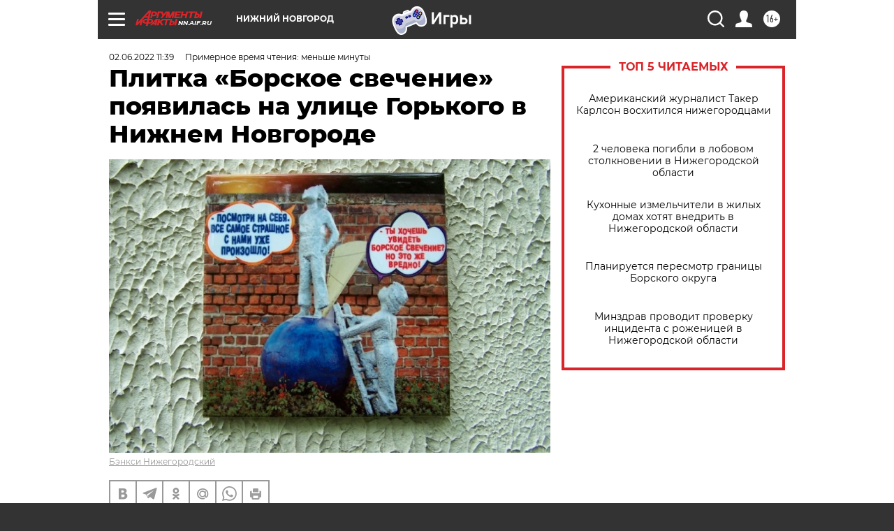

--- FILE ---
content_type: text/html
request_url: https://tns-counter.ru/nc01a**R%3Eundefined*aif_ru/ru/UTF-8/tmsec=aif_ru/67419443***
body_size: -71
content:
1027750069709921X1768986913:1027750069709921X1768986913

--- FILE ---
content_type: application/javascript
request_url: https://smi2.ru/counter/settings?payload=CIyLAhjW29j-vTM6JGQyNDE3ZmJjLWY5MGYtNDE1Yy1hM2MwLTAwZTI1MTVkYWYzZQ&cb=_callbacks____0mknt4wwx
body_size: 1520
content:
_callbacks____0mknt4wwx("[base64]");